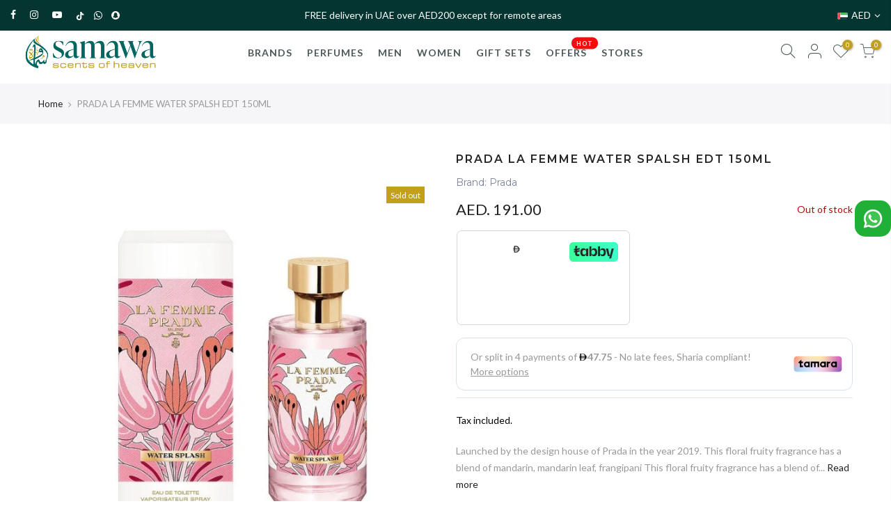

--- FILE ---
content_type: text/html; charset=utf-8
request_url: https://samawa.ae/products/prada-la-femme-water-spalsh-edt-150ml/?view=js_ppr
body_size: -259
content:
<script type="application/json" id="ModelJson-_ppr">[]</script><script type="application/json" id="NTsettingspr__ppr">{ "related_id":false, "recently_viewed":false, "ProductID":6738145575096, "PrHandle":"prada-la-femme-water-spalsh-edt-150ml", "cat_handle":null, "scrolltop":null,"ThreeSixty":false,"hashtag":"none", "access_token":"none", "username":"none"}</script>


--- FILE ---
content_type: text/plain; charset=utf-8
request_url: https://checkout.tabby.ai/widgets/api/web
body_size: -17
content:
{"aid":"018950f3-02a9-df61-f76e-0a751a6f549b","experiments":{"entity_id":"0c567c56-ad08-4279-a63c-0bd21c10d52a"}}